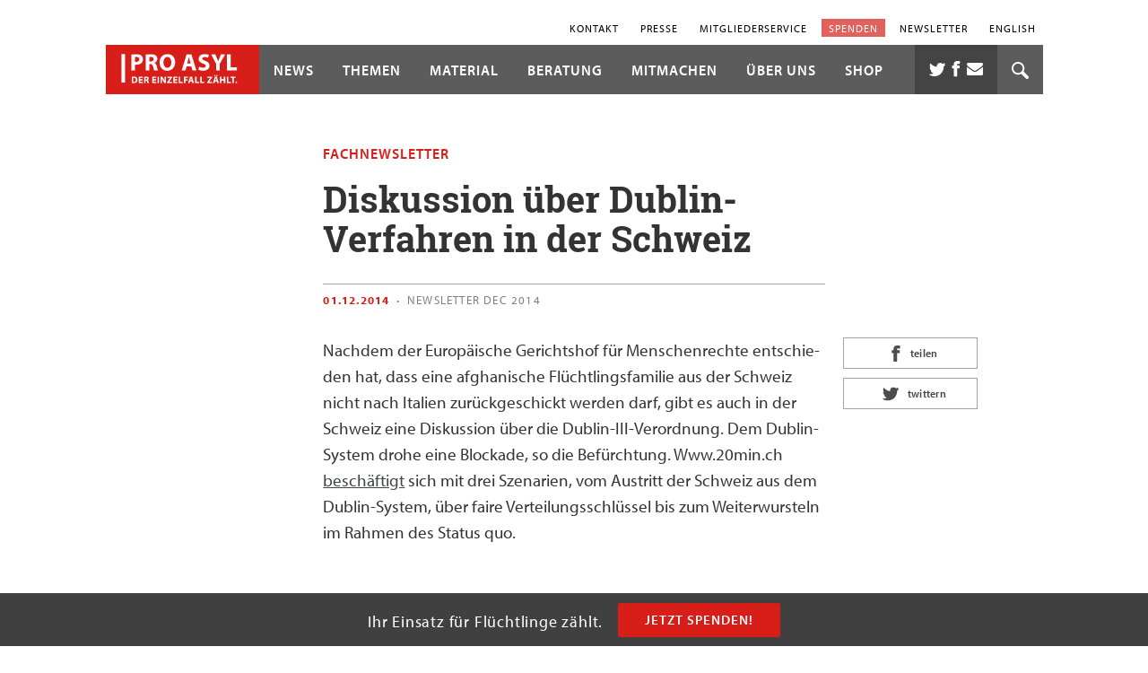

--- FILE ---
content_type: application/javascript
request_url: https://www.proasyl.de/wp-content/themes/proasyl/dist/scripts/cart.js?ver=10.3.6-1
body_size: 1545
content:
jQuery(function(t){if("undefined"==typeof wc_cart_params)return!1;var e=function(t){return wc_cart_params.wc_ajax_url.toString().replace("%%endpoint%%",t)},o=function(t){return t.is(".processing")||t.parents(".processing").length},c=function(t){o(t)||t.addClass("processing").block({message:null,overlayCSS:{background:"#fff",opacity:.6}})},i=function(t){t.removeClass("processing").unblock()},n=function(e){t(".cart_totals").replaceWith(e),t(document.body).trigger("updated_cart_totals")},a=function(e,o){o||(o=t(".woocommerce-cart-form")),o.before(e)},r=function(e,o){var c=t.parseHTML(e),i=t(".woocommerce-cart-form",c),r=t(".cart_totals",c),s=t(".woocommerce-error, .woocommerce-message, .woocommerce-info",c);if(0===t(".woocommerce-cart-form").length)return void(window.location.href=window.location.href);if(o||t(".woocommerce-error, .woocommerce-message, .woocommerce-info").remove(),0===i.length){if(t(".woocommerce-checkout").length)return void(window.location.href=window.location.href);var u=t(".cart-empty",c).closest(".woocommerce");t(".woocommerce-cart-form__contents").closest(".woocommerce").replaceWith(u),s.length>0&&a(s,t(".cart-empty").closest(".woocommerce"))}else t(".woocommerce-checkout").length&&t(document.body).trigger("update_checkout"),t(".woocommerce-cart-form").replaceWith(i),s.length>0&&a(s),n(r);t(document.body).trigger("updated_wc_div")},s={init:function(e){this.cart=e,this.toggle_shipping=this.toggle_shipping.bind(this),this.shipping_method_selected=this.shipping_method_selected.bind(this),this.shipping_calculator_submit=this.shipping_calculator_submit.bind(this),t(document).on("click",".shipping-calculator-button",this.toggle_shipping),t(document).on("change","select.shipping_method, input[name^=shipping_method]",this.shipping_method_selected),t(document).on("submit","form.woocommerce-shipping-calculator",this.shipping_calculator_submit),t(".shipping-calculator-form").hide()},toggle_shipping:function(){return t(".shipping-calculator-form").slideToggle("slow"),!1},shipping_method_selected:function(o){var a=o.currentTarget,r={};t("select.shipping_method, input[name^=shipping_method][type=radio]:checked, input[name^=shipping_method][type=hidden]").each(function(){r[t(a).data("index")]=t(a).val()}),c(t("div.cart_totals"));var s={security:wc_cart_params.update_shipping_method_nonce,shipping_method:r};t.ajax({type:"post",url:e("update_shipping_method"),data:s,dataType:"html",success:function(t){n(t)},complete:function(){i(t("div.cart_totals")),t(document.body).trigger("updated_shipping_method")}})},shipping_calculator_submit:function(e){e.preventDefault();var o=t(e.currentTarget);c(t("div.cart_totals")),c(o),t("<input />").attr("type","hidden").attr("name","calc_shipping").attr("value","x").appendTo(o),t.ajax({type:o.attr("method"),url:o.attr("action"),data:o.serialize(),dataType:"html",success:function(t){r(t)},complete:function(){i(o),i(t("div.cart_totals"))}})}},u={init:function(){this.update_cart_totals=this.update_cart_totals.bind(this),this.input_keypress=this.input_keypress.bind(this),this.cart_submit=this.cart_submit.bind(this),this.submit_click=this.submit_click.bind(this),this.apply_coupon=this.apply_coupon.bind(this),this.remove_coupon_clicked=this.remove_coupon_clicked.bind(this),this.quantity_update=this.quantity_update.bind(this),this.item_remove_clicked=this.item_remove_clicked.bind(this),this.update_cart=this.update_cart.bind(this),t(document).on("wc_update_cart",this.update_cart),t(document).on("click",".woocommerce-cart-form input[type=submit]",this.submit_click),t(document).on("keypress",".woocommerce-cart-form input[type=number]",this.input_keypress),t(document).on("submit",".woocommerce-cart-form",this.cart_submit),t(document).on("click","a.woocommerce-remove-coupon",this.remove_coupon_clicked),t(document).on("click",".woocommerce-cart-form .product-remove > a",this.item_remove_clicked),t(document).on("change input",".woocommerce-cart-form .cart_item :input",this.input_changed)},input_changed:function(){},update_cart:function(e){var o=t(".woocommerce-cart-form");c(o),c(t("div.cart_totals")),t.ajax({type:o.attr("method"),url:o.attr("action"),data:o.serialize(),dataType:"html",success:function(t){r(t,e)},complete:function(){i(o),i(t("div.cart_totals"))}})},update_cart_totals:function(){c(t("div.cart_totals")),t.ajax({url:e("get_cart_totals"),dataType:"html",success:function(t){n(t)},complete:function(){i(t("div.cart_totals"))}})},input_keypress:function(t){13===t.keyCode&&(t.preventDefault(),this.cart_submit(t))},cart_submit:function(e){var c=t(document.activeElement),i=t("input[type=submit][clicked=true]"),n=t(e.currentTarget);if(n.is("form")||(n=t(e.currentTarget).parents("form")),0!==n.find(".woocommerce-cart-form__contents").length)return!o(n)&&void(i.is('input[name="update_cart"]')||c.is("input.qty")?(e.preventDefault(),this.quantity_update(n)):(i.is('input[name="apply_coupon"]')||c.is("#coupon_code"))&&(e.preventDefault(),this.apply_coupon(n)))},submit_click:function(e){t("input[type=submit]",t(e.target).parents("form")).removeAttr("clicked"),t(e.target).attr("clicked","true")},apply_coupon:function(o){c(o);var n=this,r=t("#coupon_code"),s=r.val(),u={security:wc_cart_params.apply_coupon_nonce,coupon_code:s};t.ajax({type:"POST",url:e("apply_coupon"),data:u,dataType:"html",success:function(e){t(".woocommerce-error, .woocommerce-message, .woocommerce-info").remove(),a(e),t(document.body).trigger("applied_coupon",[s])},complete:function(){i(o),r.val(""),n.update_cart(!0)}})},remove_coupon_clicked:function(o){o.preventDefault();var n=this,r=t(o.currentTarget).closest(".cart_totals"),s=t(o.currentTarget).attr("data-coupon");c(r);var u={security:wc_cart_params.remove_coupon_nonce,coupon:s};t.ajax({type:"POST",url:e("remove_coupon"),data:u,dataType:"html",success:function(e){t(".woocommerce-error, .woocommerce-message, .woocommerce-info").remove(),a(e),t(document.body).trigger("removed_coupon",[s]),i(r)},complete:function(){n.update_cart(!0)}})},quantity_update:function(e){c(e),c(t("div.cart_totals")),t("<input />").attr("type","hidden").attr("name","update_cart").attr("value","Update Cart").appendTo(e),t.ajax({type:e.attr("method"),url:e.attr("action"),data:e.serialize(),dataType:"html",success:function(t){r(t)},complete:function(){i(e),i(t("div.cart_totals"))}})},item_remove_clicked:function(e){e.preventDefault();var o=t(e.currentTarget),n=o.parents("form");c(n),c(t("div.cart_totals")),t.ajax({type:"GET",url:o.attr("href"),dataType:"html",success:function(t){r(t)},complete:function(){i(n),i(t("div.cart_totals"))}})}};s.init(u),u.init()});

--- FILE ---
content_type: application/javascript
request_url: https://prism.app-us1.com/?a=1000402738&u=https%3A%2F%2Fwww.proasyl.de%2Ffachnewsletter-beitrag%2Fdiskussion-ueber-dublin-verfahren-in-der-schweiz%2F
body_size: 125
content:
window.visitorGlobalObject=window.visitorGlobalObject||window.prismGlobalObject;window.visitorGlobalObject.setVisitorId('1b5e30a2-d83e-45d5-8286-cfd8fdb138f6', '1000402738');window.visitorGlobalObject.setWhitelistedServices('tracking', '1000402738');

--- FILE ---
content_type: text/javascript;charset=UTF-8
request_url: https://proasylde.activehosted.com/f/embed.php?id=4
body_size: 10028
content:
window.cfields = {"2":"optin"};
window._show_thank_you = function(id, message, trackcmp_url, email) {
    var form = document.getElementById('_form_' + id + '_'), thank_you = form.querySelector('._form-thank-you');
    form.querySelector('._form-content').style.display = 'none';
    thank_you.innerHTML = message;
    thank_you.style.display = 'block';
    const vgoAlias = typeof visitorGlobalObjectAlias === 'undefined' ? 'vgo' : visitorGlobalObjectAlias;
    var visitorObject = window[vgoAlias];
    if (email && typeof visitorObject !== 'undefined') {
        visitorObject('setEmail', email);
        visitorObject('update');
    } else if (typeof(trackcmp_url) != 'undefined' && trackcmp_url) {
        // Site tracking URL to use after inline form submission.
        _load_script(trackcmp_url);
    }
    if (typeof window._form_callback !== 'undefined') window._form_callback(id);
    thank_you.setAttribute('tabindex', '-1');
    thank_you.focus();
};
window._show_unsubscribe = function(id, message, trackcmp_url, email) {
    var form = document.getElementById('_form_' + id + '_'), unsub = form.querySelector('._form-thank-you');
    var branding = form.querySelector('._form-branding');
    if (branding) {
        branding.style.display = 'none';
    }
    form.querySelector('._form-content').style.display = 'none';
    unsub.style.display = 'block';
    form.insertAdjacentHTML('afterend', message)
    const vgoAlias = typeof visitorGlobalObjectAlias === 'undefined' ? 'vgo' : visitorGlobalObjectAlias;
    var visitorObject = window[vgoAlias];
    if (email && typeof visitorObject !== 'undefined') {
        visitorObject('setEmail', email);
        visitorObject('update');
    } else if (typeof(trackcmp_url) != 'undefined' && trackcmp_url) {
        // Site tracking URL to use after inline form submission.
        _load_script(trackcmp_url);
    }
    if (typeof window._form_callback !== 'undefined') window._form_callback(id);
};
window._show_error = function(id, message, html) {
    var form = document.getElementById('_form_' + id + '_'),
        err = document.createElement('div'),
        button = form.querySelector('button[type="submit"]'),
        old_error = form.querySelector('._form_error');
    if (old_error) old_error.parentNode.removeChild(old_error);
    err.innerHTML = message;
    err.className = '_error-inner _form_error _no_arrow';
    var wrapper = document.createElement('div');
    wrapper.className = '_form-inner _show_be_error';
    wrapper.appendChild(err);
    button.parentNode.insertBefore(wrapper, button);
    var submitButton = form.querySelector('[id^="_form"][id$="_submit"]');
    submitButton.disabled = false;
    submitButton.classList.remove('processing');
    if (html) {
        var div = document.createElement('div');
        div.className = '_error-html';
        div.innerHTML = html;
        err.appendChild(div);
    }
};
window._show_pc_confirmation = function(id, header, detail, show, email) {
    var form = document.getElementById('_form_' + id + '_'), pc_confirmation = form.querySelector('._form-pc-confirmation');
    if (pc_confirmation.style.display === 'none') {
        form.querySelector('._form-content').style.display = 'none';
        pc_confirmation.innerHTML = "<div class='_form-title'>" + header + "</div>" + "<p>" + detail + "</p>" +
        "<button class='_submit' id='hideButton'>Manage preferences</button>";
        pc_confirmation.style.display = 'block';
        var mp = document.querySelector('input[name="mp"]');
        mp.value = '0';
    } else {
        form.querySelector('._form-content').style.display = 'inline';
        pc_confirmation.style.display = 'none';
    }

    var hideButton = document.getElementById('hideButton');
    // Add event listener to the button
    hideButton.addEventListener('click', function() {
        var submitButton = document.querySelector('#_form_4_submit');
        submitButton.disabled = false;
        submitButton.classList.remove('processing');
        var mp = document.querySelector('input[name="mp"]');
        mp.value = '1';
        const cacheBuster = new URL(window.location.href);
        cacheBuster.searchParams.set('v', new Date().getTime());
        window.location.href = cacheBuster.toString();
    });

    const vgoAlias = typeof visitorGlobalObjectAlias === 'undefined' ? 'vgo' : visitorGlobalObjectAlias;
    var visitorObject = window[vgoAlias];
    if (email && typeof visitorObject !== 'undefined') {
        visitorObject('setEmail', email);
        visitorObject('update');
    } else if (typeof(trackcmp_url) != 'undefined' && trackcmp_url) {
        // Site tracking URL to use after inline form submission.
        _load_script(trackcmp_url);
    }
    if (typeof window._form_callback !== 'undefined') window._form_callback(id);
};
window._load_script = function(url, callback, isSubmit) {
    var head = document.querySelector('head'), script = document.createElement('script'), r = false;
    var submitButton = document.querySelector('#_form_4_submit');
    script.charset = 'utf-8';
    script.src = url;
    if (callback) {
        script.onload = script.onreadystatechange = function() {
            if (!r && (!this.readyState || this.readyState == 'complete')) {
                r = true;
                callback();
            }
        };
    }
    script.onerror = function() {
        if (isSubmit) {
            if (script.src.length > 10000) {
                _show_error("697094E141B79", "Sorry, your submission failed. Please shorten your responses and try again.");
            } else {
                _show_error("697094E141B79", "Sorry, your submission failed. Please try again.");
            }
            submitButton.disabled = false;
            submitButton.classList.remove('processing');
        }
    }

    head.appendChild(script);
};
(function() {
    var iti;
    if (window.location.search.search("excludeform") !== -1) return false;
    var getCookie = function(name) {
        var match = document.cookie.match(new RegExp('(^|; )' + name + '=([^;]+)'));
        return match ? match[2] : localStorage.getItem(name);
    }
    var setCookie = function(name, value) {
        var now = new Date();
        var time = now.getTime();
        var expireTime = time + 1000 * 60 * 60 * 24 * 365;
        now.setTime(expireTime);
        document.cookie = name + '=' + value + '; expires=' + now + ';path=/; Secure; SameSite=Lax;';
        localStorage.setItem(name, value);
    }
    var addEvent = function(element, event, func) {
        if (element.addEventListener) {
            element.addEventListener(event, func);
        } else {
            var oldFunc = element['on' + event];
            element['on' + event] = function() {
                oldFunc.apply(this, arguments);
                func.apply(this, arguments);
            };
        }
    }
    var _removed = false;
    var _form_output = '\<style\>@import url(https:\/\/fonts.bunny.net\/css?family=ibm-plex-sans:400,600);\<\/style\>\<style\>\n#_form_697094E141B79_{font-size:14px;line-height:1.6;font-family:arial, helvetica, sans-serif;margin:0}._form_hide{display:none;visibility:hidden}._form_show{display:block;visibility:visible}#_form_697094E141B79_._form-top{top:0}#_form_697094E141B79_._form-bottom{bottom:0}#_form_697094E141B79_._form-left{left:0}#_form_697094E141B79_._form-right{right:0}#_form_697094E141B79_ input[type=\"text\"],#_form_697094E141B79_ input[type=\"tel\"],#_form_697094E141B79_ input[type=\"date\"],#_form_697094E141B79_ textarea{padding:6px;height:auto;border:#979797 1px solid;border-radius:4px;color:#000 !important;font-size:14px;-webkit-box-sizing:border-box;-moz-box-sizing:border-box;box-sizing:border-box}#_form_697094E141B79_ textarea{resize:none}#_form_697094E141B79_ ._submit{-webkit-appearance:none;cursor:pointer;font-family:arial, sans-serif;font-size:14px;text-align:center;background:#TRANSP !important;border:0 !important;color:#D3D3D3 !important;padding:11px !important}#_form_697094E141B79_ ._submit:disabled{cursor:not-allowed;opacity:0.4}#_form_697094E141B79_ ._submit.processing{position:relative}#_form_697094E141B79_ ._submit.processing::before{content:\"\";width:1em;height:1em;position:absolute;z-index:1;top:50%;left:50%;border:double 3px transparent;border-radius:50%;background-image:linear-gradient(#TRANSP, #TRANSP), conic-gradient(#TRANSP, #D3D3D3);background-origin:border-box;background-clip:content-box, border-box;animation:1200ms ease 0s infinite normal none running _spin}#_form_697094E141B79_ ._submit.processing::after{content:\"\";position:absolute;top:0;bottom:0;left:0;right:0}@keyframes _spin{0%{transform:translate(-50%, -50%) rotate(90deg)}100%{transform:translate(-50%, -50%) rotate(450deg)}}#_form_697094E141B79_ ._close-icon{cursor:pointer;background-image:url(\"https:\/\/d226aj4ao1t61q.cloudfront.net\/esfkyjh1u_forms-close-dark.png\");background-repeat:no-repeat;background-size:14.2px 14.2px;position:absolute;display:block;top:11px;right:9px;overflow:hidden;width:16.2px;height:16.2px}#_form_697094E141B79_ ._close-icon:before{position:relative}#_form_697094E141B79_ ._form-body{margin-bottom:30px}#_form_697094E141B79_ ._form-image-left{width:150px;float:left}#_form_697094E141B79_ ._form-content-right{margin-left:164px}#_form_697094E141B79_ ._form-branding{color:#fff;font-size:10px;clear:both;text-align:left;margin-top:30px;font-weight:100}#_form_697094E141B79_ ._form-branding ._logo{display:block;width:130px;height:14px;margin-top:6px;background-image:url(\"https:\/\/d226aj4ao1t61q.cloudfront.net\/hh9ujqgv5_aclogo_li.png\");background-size:130px auto;background-repeat:no-repeat}#_form_697094E141B79_ .form-sr-only{position:absolute;width:1px;height:1px;padding:0;margin:-1px;overflow:hidden;clip:rect(0, 0, 0, 0);border:0}#_form_697094E141B79_ ._form-label,#_form_697094E141B79_ ._form_element ._form-label{font-weight:bold;margin-bottom:5px;display:block}#_form_697094E141B79_._dark ._form-branding{color:#333}#_form_697094E141B79_._dark ._form-branding ._logo{background-image:url(\"https:\/\/d226aj4ao1t61q.cloudfront.net\/jftq2c8s_aclogo_dk.png\")}#_form_697094E141B79_ ._form_element{position:relative;margin-bottom:10px;font-size:0;max-width:100%}#_form_697094E141B79_ ._form_element *{font-size:14px}#_form_697094E141B79_ ._form_element._clear{clear:both;width:100%;float:none}#_form_697094E141B79_ ._form_element._clear:after{clear:left}#_form_697094E141B79_ ._form_element input[type=\"text\"],#_form_697094E141B79_ ._form_element input[type=\"date\"],#_form_697094E141B79_ ._form_element select,#_form_697094E141B79_ ._form_element textarea:not(.g-recaptcha-response){display:block;width:100%;-webkit-box-sizing:border-box;-moz-box-sizing:border-box;box-sizing:border-box;font-family:inherit}#_form_697094E141B79_ ._field-wrapper{position:relative}#_form_697094E141B79_ ._inline-style{float:left}#_form_697094E141B79_ ._inline-style input[type=\"text\"]{width:150px}#_form_697094E141B79_ ._inline-style:not(._clear){margin-right:20px}#_form_697094E141B79_ ._form_element img._form-image{max-width:100%}#_form_697094E141B79_ ._form_element ._form-fieldset{border:0;padding:0.01em 0 0 0;margin:0;min-width:0}#_form_697094E141B79_ ._clear-element{clear:left}#_form_697094E141B79_ ._full_width{width:100%}#_form_697094E141B79_ ._form_full_field{display:block;width:100%;margin-bottom:10px}#_form_697094E141B79_ input[type=\"text\"]._has_error,#_form_697094E141B79_ textarea._has_error{border:#F37C7B 1px solid}#_form_697094E141B79_ input[type=\"checkbox\"]._has_error{outline:#F37C7B 1px solid}#_form_697094E141B79_ ._show_be_error{float:left}#_form_697094E141B79_ ._error{display:block;position:absolute;font-size:14px;z-index:10000001}#_form_697094E141B79_ ._error._above{padding-bottom:4px;bottom:39px;right:0}#_form_697094E141B79_ ._error._below{padding-top:8px;top:100%;right:0}#_form_697094E141B79_ ._error._above ._error-arrow{bottom:-4px;right:15px;border-left:8px solid transparent;border-right:8px solid transparent;border-top:8px solid #FFDDDD}#_form_697094E141B79_ ._error._below ._error-arrow{top:0;right:15px;border-left:8px solid transparent;border-right:8px solid transparent;border-bottom:8px solid #FFDDDD}#_form_697094E141B79_ ._error-inner{padding:12px 12px 12px 36px;background-color:#FFDDDD;background-image:url(\"data:image\/svg+xml,%3Csvg width=\'16\' height=\'16\' viewBox=\'0 0 16 16\' fill=\'none\' xmlns=\'http:\/\/www.w3.org\/2000\/svg\'%3E%3Cpath fill-rule=\'evenodd\' clip-rule=\'evenodd\' d=\'M16 8C16 12.4183 12.4183 16 8 16C3.58172 16 0 12.4183 0 8C0 3.58172 3.58172 0 8 0C12.4183 0 16 3.58172 16 8ZM9 3V9H7V3H9ZM9 13V11H7V13H9Z\' fill=\'%23CA0000\'\/%3E%3C\/svg%3E\");background-repeat:no-repeat;background-position:12px center;font-size:14px;font-family:arial, sans-serif;font-weight:600;line-height:16px;color:#000;text-align:center;text-decoration:none;-webkit-border-radius:4px;-moz-border-radius:4px;border-radius:4px;box-shadow:0 1px 4px rgba(31, 33, 41, 0.298295)}@media only screen and (max-width:319px){#_form_697094E141B79_ ._error-inner{padding:7px 7px 7px 25px;font-size:12px;line-height:12px;background-position:4px center;max-width:100px;white-space:nowrap;overflow:hidden;text-overflow:ellipsis}}#_form_697094E141B79_ ._error-inner._form_error{margin-bottom:5px;text-align:left}#_form_697094E141B79_ ._button-wrapper ._error-inner._form_error{position:static}#_form_697094E141B79_ ._error-inner._no_arrow{margin-bottom:10px}#_form_697094E141B79_ ._error-arrow{position:absolute;width:0;height:0}#_form_697094E141B79_ ._error-html{margin-bottom:10px}.pika-single{z-index:10000001 !important}#_form_697094E141B79_ input[type=\"text\"].datetime_date{width:69%;display:inline}#_form_697094E141B79_ select.datetime_time{width:29%;display:inline;height:32px}#_form_697094E141B79_ input[type=\"date\"].datetime_date{width:69%;display:inline-flex}#_form_697094E141B79_ input[type=\"time\"].datetime_time{width:29%;display:inline-flex}@media (min-width:320px) and (max-width:667px){::-webkit-scrollbar{display:none}#_form_697094E141B79_{margin:0;width:100%;min-width:100%;max-width:100%;box-sizing:border-box}#_form_697094E141B79_ *{-webkit-box-sizing:border-box;-moz-box-sizing:border-box;box-sizing:border-box;font-size:1em}#_form_697094E141B79_ ._form-content{margin:0;width:100%}#_form_697094E141B79_ ._form-inner{display:block;min-width:100%}#_form_697094E141B79_ ._form-title,#_form_697094E141B79_ ._inline-style{margin-top:0;margin-right:0;margin-left:0}#_form_697094E141B79_ ._form-title{font-size:1.2em}#_form_697094E141B79_ ._form_element{margin:0 0 20px;padding:0;width:100%}#_form_697094E141B79_ ._form-element,#_form_697094E141B79_ ._inline-style,#_form_697094E141B79_ input[type=\"text\"],#_form_697094E141B79_ label,#_form_697094E141B79_ p,#_form_697094E141B79_ textarea:not(.g-recaptcha-response){float:none;display:block;width:100%}#_form_697094E141B79_ ._row._checkbox-radio label{display:inline}#_form_697094E141B79_ ._row,#_form_697094E141B79_ p,#_form_697094E141B79_ label{margin-bottom:0.7em;width:100%}#_form_697094E141B79_ ._row input[type=\"checkbox\"],#_form_697094E141B79_ ._row input[type=\"radio\"]{margin:0 !important;vertical-align:middle !important}#_form_697094E141B79_ ._row input[type=\"checkbox\"]+span label{display:inline}#_form_697094E141B79_ ._row span label{margin:0 !important;width:initial !important;vertical-align:middle !important}#_form_697094E141B79_ ._form-image{max-width:100%;height:auto !important}#_form_697094E141B79_ input[type=\"text\"]{padding-left:10px;padding-right:10px;font-size:16px;line-height:1.3em;-webkit-appearance:none}#_form_697094E141B79_ input[type=\"radio\"],#_form_697094E141B79_ input[type=\"checkbox\"]{display:inline-block;width:1.3em;height:1.3em;font-size:1em;margin:0 0.3em 0 0;vertical-align:baseline}#_form_697094E141B79_ button[type=\"submit\"]{padding:20px;font-size:1.5em}#_form_697094E141B79_ ._inline-style{margin:20px 0 0 !important}#_form_697094E141B79_ ._inline-style input[type=\"text\"]{width:100%}}#_form_697094E141B79_ .sms_consent_checkbox{position:relative;width:100%;display:flex;align-items:flex-start;padding:20px 0}#_form_697094E141B79_ .sms_consent_checkbox input[type=\"checkbox\"]{float:left;margin:5px 10px 10px 0}#_form_697094E141B79_ .sms_consent_checkbox .sms_consent_message{display:inline;float:left;text-align:left;margin-bottom:10px;font-size:14px;color:#7D8799}#_form_697094E141B79_ .sms_consent_checkbox .sms_consent_message.sms_consent_mini{width:90%}#_form_697094E141B79_ .sms_consent_checkbox ._error._above{right:auto;bottom:0}#_form_697094E141B79_ .sms_consent_checkbox ._error._above ._error-arrow{right:auto;left:5px}@media (min-width:320px) and (max-width:667px){#_form_697094E141B79_ .sms_consent_checkbox ._error._above{top:-30px;left:0;bottom:auto}}#_form_697094E141B79_ .field-required{color:#FF0000}#_form_697094E141B79_{position:relative;text-align:left;margin:25px auto 0;padding:20px;-webkit-box-sizing:border-box;-moz-box-sizing:border-box;box-sizing:border-box;background:transparent !important;border:0;max-width:px;-moz-border-radius:0px !important;-webkit-border-radius:0px !important;border-radius:0px !important;color:#CCC}#_form_697094E141B79_ ._show_be_error{min-width:100%}#_form_697094E141B79_._inline-form ._form-title{font-family:\"IBM Plex Sans\", Helvetica, sans-serif;font-size:22px;line-height:normal;font-weight:600;color:#CCC !important;margin-bottom:0;display:block}#_form_697094E141B79_._inline-form ._form-branding{font-family:\"IBM Plex Sans\", Helvetica, sans-serif;font-size:13px;font-weight:100;font-style:normal;text-decoration:none}#_form_697094E141B79_:before,#_form_697094E141B79_:after{content:\" \";display:table}#_form_697094E141B79_:after{clear:both}#_form_697094E141B79_._inline-style{width:auto;display:inline-block}#_form_697094E141B79_._inline-style input[type=\"text\"],#_form_697094E141B79_._inline-style input[type=\"date\"]{padding:10px 12px}#_form_697094E141B79_._inline-style button._inline-style{position:relative;top:27px}#_form_697094E141B79_._inline-style p{margin:0}#_form_697094E141B79_._inline-style ._button-wrapper{position:relative;margin:16px 12.5px 0 20px}#_form_697094E141B79_._inline-style ._button-wrapper:not(._clear){margin:0}#_form_697094E141B79_ ._form-thank-you{position:relative;left:0;right:0;text-align:center;font-size:18px}#_form_697094E141B79_ ._form-pc-confirmation ._submit{margin-top:16px}@media (min-width:320px) and (max-width:667px){#_form_697094E141B79_._inline-form._inline-style ._inline-style._button-wrapper{margin-top:20px !important;margin-left:0 !important}}#_form_697094E141B79_ .iti{width:100%}#_form_697094E141B79_ .iti.iti--allow-dropdown.iti--separate-dial-code{width:100%}#_form_697094E141B79_ .iti input{width:100%;border:#979797 1px solid;border-radius:4px}#_form_697094E141B79_ .iti--separate-dial-code .iti__selected-flag{background-color:#FFFFFF;border-radius:4px}#_form_697094E141B79_ .iti--separate-dial-code .iti__selected-flag:hover{background-color:rgba(0, 0, 0, 0.05)}#_form_697094E141B79_ .iti__country-list{border-radius:4px;margin-top:4px;min-width:460px}#_form_697094E141B79_ .iti__country-list--dropup{margin-bottom:4px}#_form_697094E141B79_ .phone-error-hidden{display:none}#_form_697094E141B79_ .phone-error{color:#E40E49}#_form_697094E141B79_ .phone-input-error{border:1px solid #E40E49 !important}#_form_697094E141B79_._inline-form ._form-content ._form-list-subscriptions-field fieldset{margin:0;margin-bottom:1.1428571429em;border:none;padding:0}#_form_697094E141B79_._inline-form ._form-content ._form-list-subscriptions-field fieldset:last-child{margin-bottom:0}#_form_697094E141B79_._inline-form ._form-content ._form-list-subscriptions-field legend{margin-bottom:1.1428571429em}#_form_697094E141B79_._inline-form ._form-content ._form-list-subscriptions-field label{display:flex;align-items:flex-start;justify-content:flex-start;margin-bottom:0.8571428571em}#_form_697094E141B79_._inline-form ._form-content ._form-list-subscriptions-field label:last-child{margin-bottom:0}#_form_697094E141B79_._inline-form ._form-content ._form-list-subscriptions-field input{margin:0;margin-right:8px}#_form_697094E141B79_._inline-form ._form-content ._form-list-subscriptions-field ._form-checkbox-option-label{display:block;font-weight:400;margin-top:-4px}#_form_697094E141B79_._inline-form ._form-content ._form-list-subscriptions-field ._form-checkbox-option-label-with-description{display:block;font-weight:700;margin-top:-4px}#_form_697094E141B79_._inline-form ._form-content ._form-list-subscriptions-field ._form-checkbox-option-description{margin:0;font-size:0.8571428571em}#_form_697094E141B79_._inline-form ._form-content ._form-list-subscriptions-field ._form-subscriptions-unsubscribe-all-description{line-height:normal;margin-top:-2px}\n._form{\n  padding: 0!important;\n  margin: 0!important;\n  background: transparent !important;\n}\n\n{\n  font-family: myriad-pro,Verdana,\"sans-serif\";\n }\n\n._form_4 input[type=\"text\"], \n._form_4 input[type=\"date\"], \n._form_4 textarea {\n  width: 100%;\n  height: 34px;\n  padding: 6px 12px;\n  background-image: none;\n  border: 1px solid #ccc;\n  box-shadow: inset 0 1px 1px rgba(0,0,0,.075);\n  transition: border-color .15s ease-in-out,box-shadow .15s ease-in-out;\n  background-color: #fff;\n  border-radius: 0;\n  color: #404040;\n  height: auto;\n  font-family: myriad-pro,Verdana,\"sans-serif\";\n  font-size: 13px;\n  font-size: .8125rem;\n  font-weight: 600;\n  line-height: 1.307692307692308;\n  padding: .5rem .6rem;\n}\n\n._form_4 ._form_element * {\n  font-size: 14px;\n  font-size: 12px;\n  font-size: .75rem;\n  font-family: myriad-pro,Verdana,\"sans-serif\";\n  font-weight: 600;\n  letter-spacing: .02em;\n  line-height: 1.416666666666667;\n  color: #ccc;\n}\n\n._form_4 ._submit {\n  background-color: transparent;\n  border: 1px solid #d3d3d3 !important;\n  color: #d3d3d3;\n  width: 100%;\n\n  font-family: myriad-pro,Verdana,\"sans-serif\";\n  font-size: 14.5px;\n  font-size: .90625rem;\n  font-weight: 600;\n  text-transform: uppercase;\n  letter-spacing: 1px;\n  line-height: 1.2;\n  border: none;\n  border-radius: 1px;\n  padding: 11px 30px;\n  transition: color .2s,background-color .2s;\n  display: inline-block;\n  text-decoration: none;\n  text-align: center;\n}\n\n._form_4 ._submit:focus,\n._form_4 ._submit:hover {\n  background-color: #fff;\n  color: #3d4546;\n}\<\/style\>\n\<form method=\"POST\" action=\"https://proasylde.activehosted.com\/proc.php\" id=\"_form_697094E141B79_\" class=\"_form _form_4 _inline-form  _dark\" novalidate data-styles-version=\"5\"\>\n    \<input type=\"hidden\" name=\"u\" value=\"697094E141B79\" \/\>\n    \<input type=\"hidden\" name=\"f\" value=\"4\" \/\>\n    \<input type=\"hidden\" name=\"s\" \/\>\n    \<input type=\"hidden\" name=\"c\" value=\"0\" \/\>\n    \<input type=\"hidden\" name=\"m\" value=\"0\" \/\>\n    \<input type=\"hidden\" name=\"act\" value=\"sub\" \/\>\n    \<input type=\"hidden\" name=\"v\" value=\"2\" \/\>\n    \<input type=\"hidden\" name=\"or\" value=\"4846713d-c3d5-4eb7-86e6-44ca74b71d5e\" \/\>\n    \<div class=\"_form-content\"\>\n                            \<div class=\"_form_element _x64371897 _full_width \" \>\n                            \<label for=\"email\" class=\"_form-label\"\>\n                                            E-Mail\<span class=\"field-required\"\>*\<\/span\>                                    \<\/label\>\n                \<div class=\"_field-wrapper\"\>\n                    \<input type=\"text\" id=\"email\" name=\"email\" placeholder=\"\" required\/\>\n                \<\/div\>\n                    \<\/div\>\n                            \<div class=\"_form_element _field2 _full_width \" \>\n                            \<fieldset class=\"_form-fieldset\"\>\n                    \<div class=\"_row\"\>\n                        \<legend for=\"field[2][]\" class=\"_form-label\"\>\n                                                    \<\/legend\>\n                    \<\/div\>\n                    \<input data-autofill=\"false\" type=\"hidden\" id=\"field[2][]\" name=\"field[2][]\" value=\"~|\"\>\n                                                                                                                        \<div class=\"_row _checkbox-radio\"\>\n                                \<input id=\"field_2Ich möchte per E-Mail den Newsletter sowie weitere Informationen von PRO ASYL erhalten.\" type=\"checkbox\" name=\"field[2][]\"\n                                       value=\"Ich möchte per E-Mail den Newsletter sowie weitere Informationen von PRO ASYL erhalten.\" class=\"any\"                                                                                required                                \>\n                                \<span\>\n                                    \<label for=\"field_2Ich möchte per E-Mail den Newsletter sowie weitere Informationen von PRO ASYL erhalten.\"\>\n                                        Ich möchte per E-Mail den Newsletter sowie weitere Informationen von PRO ASYL erhalten.                                    \<\/label\>\n                                \<\/span\>\n                            \<\/div\>\n                                        \<\/fieldset\>\n                    \<\/div\>\n            \n                                    \<div class=\"_button-wrapper _full_width\"\>\n                \<button id=\"_form_4_submit\" class=\"_submit\" type=\"submit\"\>Anmelden\<\/button\>\n            \<\/div\>\n                \<div class=\"_clear-element\"\>\<\/div\>\n    \<\/div\>\n    \<div class=\"_form-thank-you\" style=\"display:none;\"\>\<\/div\>\n    \<\/form\>\n';
            var _form_element = null, _form_elements = document.querySelectorAll('._form_4');
        for (var fe = 0; fe < _form_elements.length; fe++) {
            _form_element = _form_elements[fe];
            if (_form_element.innerHTML.trim() === '') break;
            _form_element = null;
        }
        if (!_form_element) {
            _form_element = document.createElement('div');
            if (!document.body) { document.firstChild.appendChild(document.createElement('body')); }
            document.body.appendChild(_form_element);
        }
        _form_element.innerHTML = _form_output;
        var form_to_submit = document.getElementById('_form_697094E141B79_');
    var allInputs = form_to_submit.querySelectorAll('input, select, textarea'), tooltips = [], submitted = false;

    var getUrlParam = function(name) {
        if (name.toLowerCase() !== 'email') {
            var params = new URLSearchParams(window.location.search);
            return params.get(name) || false;
        }
        // email is a special case because a plus is valid in the email address
        var qString = window.location.search;
        if (!qString) {
            return false;
        }
        var parameters = qString.substr(1).split('&');
        for (var i = 0; i < parameters.length; i++) {
            var parameter = parameters[i].split('=');
            if (parameter[0].toLowerCase() === 'email') {
                return parameter[1] === undefined ? true : decodeURIComponent(parameter[1]);
            }
        }
        return false;
    };

    var acctDateFormat = "%d.%m.%Y";
    var getNormalizedDate = function(date, acctFormat) {
        var decodedDate = decodeURIComponent(date);
        if (acctFormat && acctFormat.match(/(%d|%e).*%m/gi) !== null) {
            return decodedDate.replace(/(\d{2}).*(\d{2}).*(\d{4})/g, '$3-$2-$1');
        } else if (Date.parse(decodedDate)) {
            var dateObj = new Date(decodedDate);
            var year = dateObj.getFullYear();
            var month = dateObj.getMonth() + 1;
            var day = dateObj.getDate();
            return `${year}-${month < 10 ? `0${month}` : month}-${day < 10 ? `0${day}` : day}`;
        }
        return false;
    };

    var getNormalizedTime = function(time) {
        var hour, minutes;
        var decodedTime = decodeURIComponent(time);
        var timeParts = Array.from(decodedTime.matchAll(/(\d{1,2}):(\d{1,2})\W*([AaPp][Mm])?/gm))[0];
        if (timeParts[3]) { // 12 hour format
            var isPM = timeParts[3].toLowerCase() === 'pm';
            if (isPM) {
                hour = parseInt(timeParts[1]) === 12 ? '12' : `${parseInt(timeParts[1]) + 12}`;
            } else {
                hour = parseInt(timeParts[1]) === 12 ? '0' : timeParts[1];
            }
        } else { // 24 hour format
            hour = timeParts[1];
        }
        var normalizedHour = parseInt(hour) < 10 ? `0${parseInt(hour)}` : hour;
        var minutes = timeParts[2];
        return `${normalizedHour}:${minutes}`;
    };

    for (var i = 0; i < allInputs.length; i++) {
        var regexStr = "field\\[(\\d+)\\]";
        var results = new RegExp(regexStr).exec(allInputs[i].name);
        if (results != undefined) {
            allInputs[i].dataset.name = allInputs[i].name.match(/\[time\]$/)
                ? `${window.cfields[results[1]]}_time`
                : window.cfields[results[1]];
        } else {
            allInputs[i].dataset.name = allInputs[i].name;
        }
        var fieldVal = getUrlParam(allInputs[i].dataset.name);

        if (fieldVal) {
            if (allInputs[i].dataset.autofill === "false") {
                continue;
            }
            if (allInputs[i].type == "radio" || allInputs[i].type == "checkbox") {
                if (allInputs[i].value == fieldVal) {
                    allInputs[i].checked = true;
                }
            } else if (allInputs[i].type == "date") {
                allInputs[i].value = getNormalizedDate(fieldVal, acctDateFormat);
            } else if (allInputs[i].type == "time") {
                allInputs[i].value = getNormalizedTime(fieldVal);
            } else {
                allInputs[i].value = fieldVal;
            }
        }
    }

    var remove_tooltips = function() {
        for (var i = 0; i < tooltips.length; i++) {
            tooltips[i].tip.parentNode.removeChild(tooltips[i].tip);
        }
        tooltips = [];
    };
    var remove_tooltip = function(elem) {
        for (var i = 0; i < tooltips.length; i++) {
            if (tooltips[i].elem === elem) {
                tooltips[i].tip.parentNode.removeChild(tooltips[i].tip);
                tooltips.splice(i, 1);
                return;
            }
        }
    };
    var create_tooltip = function(elem, text) {
        var tooltip = document.createElement('div'),
            arrow = document.createElement('div'),
            inner = document.createElement('div'), new_tooltip = {};
        tooltip.id = `${elem.id}-error`;
        tooltip.setAttribute('role', 'alert')
        if (elem.type != 'radio' && (elem.type != 'checkbox' || elem.name === 'sms_consent')) {
            tooltip.className = '_error';
            arrow.className = '_error-arrow';
            inner.className = '_error-inner';
            inner.innerHTML = text;
            tooltip.appendChild(arrow);
            tooltip.appendChild(inner);
            elem.parentNode.appendChild(tooltip);
        } else {
            tooltip.className = '_error-inner _no_arrow';
            tooltip.innerHTML = text;
            elem.parentNode.insertBefore(tooltip, elem);
            new_tooltip.no_arrow = true;
        }
        new_tooltip.tip = tooltip;
        new_tooltip.elem = elem;
        tooltips.push(new_tooltip);
        return new_tooltip;
    };
    var resize_tooltip = function(tooltip) {
        var rect = tooltip.elem.getBoundingClientRect();
        var doc = document.documentElement,
            scrollPosition = rect.top - ((window.pageYOffset || doc.scrollTop)  - (doc.clientTop || 0));
        if (scrollPosition < 40) {
            tooltip.tip.className = tooltip.tip.className.replace(/ ?(_above|_below) ?/g, '') + ' _below';
        } else {
            tooltip.tip.className = tooltip.tip.className.replace(/ ?(_above|_below) ?/g, '') + ' _above';
        }
    };
    var resize_tooltips = function() {
        if (_removed) return;
        for (var i = 0; i < tooltips.length; i++) {
            if (!tooltips[i].no_arrow) resize_tooltip(tooltips[i]);
        }
    };
    var validate_field = function(elem, remove) {
        var tooltip = null, value = elem.value, no_error = true;
        remove ? remove_tooltip(elem) : false;
        elem.removeAttribute('aria-invalid');
        elem.removeAttribute('aria-describedby');
        if (elem.type != 'checkbox') elem.className = elem.className.replace(/ ?_has_error ?/g, '');
        if (elem.getAttribute('required') !== null) {
            if (elem.type == 'radio' || (elem.type == 'checkbox' && /any/.test(elem.className))) {
                var elems = form_to_submit.elements[elem.name];
                if (!(elems instanceof NodeList || elems instanceof HTMLCollection) || elems.length <= 1) {
                    no_error = elem.checked;
                }
                else {
                    no_error = false;
                    for (var i = 0; i < elems.length; i++) {
                        if (elems[i].checked) no_error = true;
                    }
                }
                if (!no_error) {
                    tooltip = create_tooltip(elem, "Please select an option.");
                }
            } else if (elem.type =='checkbox') {
                var elems = form_to_submit.elements[elem.name], found = false, err = [];
                no_error = true;
                for (var i = 0; i < elems.length; i++) {
                    if (elems[i].getAttribute('required') === null) continue;
                    if (!found && elems[i] !== elem) return true;
                    found = true;
                    elems[i].className = elems[i].className.replace(/ ?_has_error ?/g, '');
                    if (!elems[i].checked) {
                        no_error = false;
                        elems[i].className = elems[i].className + ' _has_error';
                        err.push("Checking %s is required".replace("%s", elems[i].value));
                    }
                }
                if (!no_error) {
                    tooltip = create_tooltip(elem, err.join('<br/>'));
                }
            } else if (elem.tagName == 'SELECT') {
                var selected = true;
                if (elem.multiple) {
                    selected = false;
                    for (var i = 0; i < elem.options.length; i++) {
                        if (elem.options[i].selected) {
                            selected = true;
                            break;
                        }
                    }
                } else {
                    for (var i = 0; i < elem.options.length; i++) {
                        if (elem.options[i].selected
                            && (!elem.options[i].value
                            || (elem.options[i].value.match(/\n/g)))
                        ) {
                            selected = false;
                        }
                    }
                }
                if (!selected) {
                    elem.className = elem.className + ' _has_error';
                    no_error = false;
                    tooltip = create_tooltip(elem, "Please select an option.");
                }
            } else if (value === undefined || value === null || value === '') {
                elem.className = elem.className + ' _has_error';
                no_error = false;
                tooltip = create_tooltip(elem, "This field is required.");
            }
        }
        if (no_error && elem.name == 'email') {
            if (!value.match(/^[\+_a-z0-9-'&=]+(\.[\+_a-z0-9-']+)*@[a-z0-9-]+(\.[a-z0-9-]+)*(\.[a-z]{2,})$/i)) {
                elem.className = elem.className + ' _has_error';
                no_error = false;
                tooltip = create_tooltip(elem, "Enter a valid email address.");
            }
        }
        if (no_error && (elem.id == 'phone')) {
            if (elem.value.trim() && typeof iti != 'undefined' && !iti.isValidNumber()) {
                elem.className = elem.className + ' _has_error';
                no_error = false;
                tooltip = create_tooltip(elem, "Enter a valid phone number.");
            }
        }
        if (no_error && /date_field/.test(elem.className)) {
            if (!value.match(/^\d\d\d\d-\d\d-\d\d$/)) {
                elem.className = elem.className + ' _has_error';
                no_error = false;
                tooltip = create_tooltip(elem, "Enter a valid date.");
            }
        }

        if (no_error && elem.name === 'sms_consent') {
            const phoneInput = document.getElementById('phone');
            const consentRequired = phoneInput.attributes.required || phoneInput.value.length > 0;
            const showError =  (consentRequired || !!elem.attributes.required) && !elem.checked;
            if (showError) {
                elem.className = elem.className + ' _has_error';
                no_error = false;
                tooltip = create_tooltip(elem, "Please check this box to continue");
            } else {
                elem.className = elem.className.replace(/ ?_has_error ?/g, '');
            }
        }
        tooltip ? resize_tooltip(tooltip) : false;
        if (!no_error && elem.hasAttribute('id')) {
            elem.setAttribute('aria-invalid', 'true');
            elem.setAttribute('aria-describedby', `${elem.id}-error`);
        }
        return no_error;
    };
    var needs_validate = function(el) {
        if(el.getAttribute('required') !== null){
            return true;
        }
        if((el.name === 'email' || el.id === 'phone' || el.id === 'sms_consent') && el.value !== ""){
            return true;
        }

        return false;
    };
    var validate_form = function(e) {
        var err = form_to_submit.querySelector('._form_error'), no_error = true;
        if (!submitted) {
            submitted = true;
            for (var i = 0, len = allInputs.length; i < len; i++) {
                var input = allInputs[i];
                if (needs_validate(input)) {
                    if (input.type == 'text' || input.type == 'number' || input.type == 'time' || input.type == 'tel') {
                        addEvent(input, 'blur', function() {
                            this.value = this.value.trim();
                            validate_field(this, true);
                        });
                        addEvent(input, 'input', function() {
                            validate_field(this, true);
                        });
                    } else if (input.type == 'radio' || input.type == 'checkbox') {
                        (function(el) {
                            function getElementsArray(name){
                                const value =  form_to_submit.elements[name];
                                if (Array.isArray(value)){
                                    return value;
                                }
                                return [value];
                            }
                            var radios = getElementsArray(el.name);
                            for (var i = 0; i < radios.length; i++) {
                                addEvent(radios[i], 'change', function() {
                                    validate_field(el, true);
                                });
                            }
                        })(input);
                    } else if (input.tagName == 'SELECT') {
                        addEvent(input, 'change', function() {
                            validate_field(this, true);
                        });
                    } else if (input.type == 'textarea'){
                        addEvent(input, 'input', function() {
                            validate_field(this, true);
                        });
                    }
                }
            }
        }
        remove_tooltips();
        for (var i = 0, len = allInputs.length; i < len; i++) {
            var elem = allInputs[i];
            if (needs_validate(elem)) {
                if (elem.tagName.toLowerCase() !== "select") {
                    elem.value = elem.value.trim();
                }
                validate_field(elem) ? true : no_error = false;
            }
        }
        if (!no_error && e) {
            e.preventDefault();
        }
        if (!no_error) {
            const firstFocusableError = form_to_submit.querySelector('._has_error:not([disabled])');
            if (firstFocusableError && typeof firstFocusableError.focus === 'function') {
                firstFocusableError.focus();
            }
        }
        resize_tooltips();
        return no_error;
    };
    addEvent(window, 'resize', resize_tooltips);
    addEvent(window, 'scroll', resize_tooltips);

    var _form_serialize = function(form){if(!form||form.nodeName!=="FORM"){return }var i,j,q=[];for(i=0;i<form.elements.length;i++){if(form.elements[i].name===""){continue}switch(form.elements[i].nodeName){case"INPUT":switch(form.elements[i].type){case"tel":q.push(form.elements[i].name+"="+encodeURIComponent(form.elements[i].previousSibling.querySelector('div.iti__selected-dial-code').innerText)+encodeURIComponent(" ")+encodeURIComponent(form.elements[i].value));break;case"text":case"number":case"date":case"time":case"hidden":case"password":case"button":case"reset":case"submit":q.push(form.elements[i].name+"="+encodeURIComponent(form.elements[i].value));break;case"checkbox":case"radio":if(form.elements[i].checked){q.push(form.elements[i].name+"="+encodeURIComponent(form.elements[i].value))}break;case"file":break}break;case"TEXTAREA":q.push(form.elements[i].name+"="+encodeURIComponent(form.elements[i].value));break;case"SELECT":switch(form.elements[i].type){case"select-one":q.push(form.elements[i].name+"="+encodeURIComponent(form.elements[i].value));break;case"select-multiple":for(j=0;j<form.elements[i].options.length;j++){if(form.elements[i].options[j].selected){q.push(form.elements[i].name+"="+encodeURIComponent(form.elements[i].options[j].value))}}break}break;case"BUTTON":switch(form.elements[i].type){case"reset":case"submit":case"button":q.push(form.elements[i].name+"="+encodeURIComponent(form.elements[i].value));break}break}}return q.join("&")};

    const formSupportsPost = false;
    var form_submit = function(e) {

        e.preventDefault();
        if (validate_form()) {
            if(form_to_submit.querySelector('input[name="phone"]') && typeof iti != 'undefined') {
                form_to_submit.querySelector('input[name="phone"]').value = iti.getNumber();
            }
            // use this trick to get the submit button & disable it using plain javascript
            var submitButton = e.target.querySelector('#_form_4_submit');
            submitButton.disabled = true;
            submitButton.classList.add('processing');
                    var serialized = _form_serialize(document.getElementById('_form_697094E141B79_')).replace(/%0A/g, '\\n');
            var err = form_to_submit.querySelector('._form_error');
            err ? err.parentNode.removeChild(err) : false;
            async function submitForm() {
                var formData = new FormData();
                const searchParams = new URLSearchParams(serialized);
                searchParams.forEach((value, key) => {
                    if (key !== 'hideButton') {
                        formData.append(key, value);
                    }
                });
                let request = {
                    headers: {
                        "Accept": "application/json"
                    },
                    body: formData,
                    method: "POST"
                };

                let pageUrlParams = new URLSearchParams(window.location.search);
                if (pageUrlParams.has('t')) {
                    request.headers.Authorization = 'Bearer ' + pageUrlParams.get('t');
                }
                const response = await fetch('https://proasylde.activehosted.com/proc.php?jsonp=true', request);

                return response.json();
            }
            if (formSupportsPost) {
                submitForm().then((data) => {
                    eval(data.js);
                }).catch(() => {
                    _show_error("697094E141B79", "Sorry, your submission failed. Please try again.");
                });
            } else {
                _load_script('https://proasylde.activehosted.com/proc.php?' + serialized + '&jsonp=true', null, true);
            }
        }
        return false;
    };
    addEvent(form_to_submit, 'submit', form_submit);
})();
